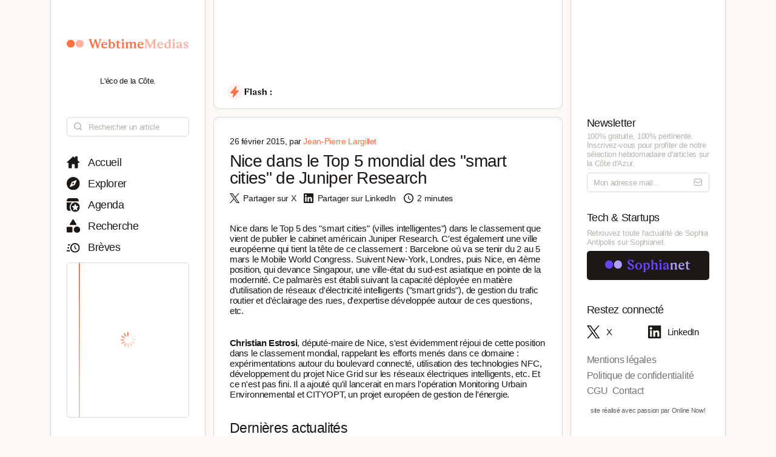

--- FILE ---
content_type: text/html; charset=utf-8
request_url: https://www.webtimemedias.com/article/nice-dans-le-top-5-mondial-des-smart-cities-de-juniper-research
body_size: 4797
content:
<!DOCTYPE html><html><head><link rel="publisher" href="https://plus.google.com/+WebtimeMedias" data-next-head=""/><meta name="google-site-verification" content="YOUR_VERIFICATION_CODE" data-next-head=""/><title data-next-head="">Nice dans le Top 5 mondial des &quot;smart cities&quot; de Juniper Research | WebtimeMedias</title><meta charSet="UTF-8" data-next-head=""/><meta name="viewport" content="width=device-width, initial-scale=1.0, maximum-scale=5.0" data-next-head=""/><meta name="description" content="WebTime Medias - L&#x27;éco de la Côte" data-next-head=""/><meta name="robots" content="index, follow" data-next-head=""/><link rel="canonical" href="https://webtimemedias.com/article/nice-dans-le-top-5-mondial-des-smart-cities-de-juniper-research" data-next-head=""/><meta name="keywords" content="" data-next-head=""/><meta property="og:title" content="Nice dans le Top 5 mondial des &quot;smart cities&quot; de Juniper Research | WebtimeMedias" data-next-head=""/><meta property="og:type" content="article" data-next-head=""/><meta property="og:site_name" content="WebtimeMedias" data-next-head=""/><meta property="og:locale" content="fr_FR" data-next-head=""/><meta property="og:description" content="WebTime Medias - L&#x27;éco de la Côte" data-next-head=""/><meta property="og:url" content="https://webtimemedias.com/article/nice-dans-le-top-5-mondial-des-smart-cities-de-juniper-research" data-next-head=""/><meta property="og:image" content="https://webtimemedias.com/webcover.jpg" data-next-head=""/><meta property="og:image:width" content="1200" data-next-head=""/><meta property="og:image:height" content="630" data-next-head=""/><meta property="og:image:alt" content="WebTime Medias - L&#x27;éco de la Côte" data-next-head=""/><meta name="twitter:card" content="summary_large_image" data-next-head=""/><meta name="twitter:site" content="@_sophianet" data-next-head=""/><meta name="twitter:creator" content="@_sophianet" data-next-head=""/><meta name="twitter:title" content="Nice dans le Top 5 mondial des &quot;smart cities&quot; de Juniper Research | WebtimeMedias" data-next-head=""/><meta name="twitter:description" content="WebTime Medias - L&#x27;éco de la Côte" data-next-head=""/><meta name="twitter:image" content="https://webtimemedias.com/webcover.jpg" data-next-head=""/><meta name="twitter:image:alt" content="WebTime Medias - L&#x27;éco de la Côte" data-next-head=""/><meta property="article:published_time" content="2026-02-03T13:04:27.308Z" data-next-head=""/><meta property="article:modified_time" content="2026-02-03T13:04:27.308Z" data-next-head=""/><meta property="article:author" content="Jean-Jean-Pierre Largillet" data-next-head=""/><meta property="article:section" content="Technologie" data-next-head=""/><link rel="preload" href="https://webtimemedias.com/webcover.jpg" as="image" data-next-head=""/><link rel="icon" href="/wtm1_favicon.svg" data-next-head=""/><script type="application/ld+json" data-next-head="">{&quot;@context&quot;:&quot;https://schema.org&quot;,&quot;@type&quot;:&quot;NewsArticle&quot;,&quot;headline&quot;:&quot;Nice dans le Top 5 mondial des \&quot;smart cities\&quot; de Juniper Research | WebtimeMedias&quot;,&quot;image&quot;:[&quot;https://webtimemedias.com/webcover.jpg&quot;],&quot;datePublished&quot;:&quot;2026-02-03T13:04:27.308Z&quot;,&quot;dateModified&quot;:&quot;2026-02-03T13:04:27.308Z&quot;,&quot;author&quot;:{&quot;@type&quot;:&quot;Person&quot;,&quot;name&quot;:&quot;Jean-Jean-Pierre Largillet&quot;},&quot;publisher&quot;:{&quot;@type&quot;:&quot;Organization&quot;,&quot;name&quot;:&quot;WebtimeMedias&quot;,&quot;logo&quot;:{&quot;@type&quot;:&quot;ImageObject&quot;,&quot;url&quot;:&quot;https://webtimemedias.com/spn1_favicon.svg&quot;}},&quot;description&quot;:&quot;WebTime Medias - L&#x27;éco de la Côte&quot;,&quot;mainEntityOfPage&quot;:&quot;https://webtimemedias.com/article/nice-dans-le-top-5-mondial-des-smart-cities-de-juniper-research&quot;}</script><script type="application/ld+json" data-next-head="">{&quot;@context&quot;:&quot;https://schema.org&quot;,&quot;@type&quot;:&quot;NewsArticle&quot;,&quot;headline&quot;:&quot;Nice dans le Top 5 mondial des \&quot;smart cities\&quot; de Juniper Research&quot;,&quot;name&quot;:&quot;Nice dans le Top 5 mondial des \&quot;smart cities\&quot; de Juniper Research | WebtimeMedias&quot;,&quot;image&quot;:[&quot;https://webtimemedias.com/webcover.jpg&quot;],&quot;datePublished&quot;:&quot;2026-02-03T13:04:27.308Z&quot;,&quot;dateModified&quot;:&quot;2026-02-03T13:04:27.308Z&quot;,&quot;author&quot;:{&quot;@type&quot;:&quot;Person&quot;,&quot;name&quot;:&quot;Jean-Jean-Pierre Largillet&quot;},&quot;publisher&quot;:{&quot;@type&quot;:&quot;Organization&quot;,&quot;name&quot;:&quot;WebtimeMedias&quot;,&quot;logo&quot;:{&quot;@type&quot;:&quot;ImageObject&quot;,&quot;url&quot;:&quot;https://webtimemedias.com/wtm1_favicon.svg&quot;,&quot;width&quot;:60,&quot;height&quot;:60}},&quot;description&quot;:&quot;WebTime Medias - L&#x27;éco de la Côte&quot;,&quot;isAccessibleForFree&quot;:&quot;True&quot;,&quot;inLanguage&quot;:&quot;fr-FR&quot;,&quot;articleSection&quot;:&quot;Technologie&quot;,&quot;keywords&quot;:&quot;&quot;,&quot;url&quot;:&quot;https://webtimemedias.com/article/nice-dans-le-top-5-mondial-des-smart-cities-de-juniper-research&quot;}</script><link rel="preload" href="/icons/sophianet-search.svg" as="image" data-next-head=""/><link rel="preload" href="/icons/sophianet-explore.svg" as="image" data-next-head=""/><link rel="preload" href="/icons/sophianet-calendar.svg" as="image" data-next-head=""/><link rel="preload" href="/icons/sophianet-advanced-search.svg" as="image" data-next-head=""/><link rel="preload" href="/icons/sophianet-shorts.svg" as="image" data-next-head=""/><link rel="preload" href="/icons/sophianet-menu.svg" as="image" data-next-head=""/><link rel="preload" href="/webtimemedias.svg" as="image" data-next-head=""/><link rel="preload" href="/icons/sophianet-sparkles.svg" as="image" data-next-head=""/><link rel="preload" href="/icons/sophianet-flash2.svg" as="image" data-next-head=""/><link rel="preload" href="/icons/sophianet-flash-text.svg" as="image" data-next-head=""/><script type="application/ld+json" data-next-head="">{&quot;@context&quot;:&quot;https://schema.org&quot;,&quot;@type&quot;:&quot;BreadcrumbList&quot;,&quot;itemListElement&quot;:[{&quot;@type&quot;:&quot;ListItem&quot;,&quot;position&quot;:1,&quot;name&quot;:&quot;Accueil&quot;,&quot;item&quot;:&quot;https://webtimemedias.com/&quot;},{&quot;@type&quot;:&quot;ListItem&quot;,&quot;position&quot;:2,&quot;name&quot;:&quot;Actualités&quot;,&quot;item&quot;:&quot;https://webtimemedias.com/category/&quot;},{&quot;@type&quot;:&quot;ListItem&quot;,&quot;position&quot;:3,&quot;name&quot;:&quot;Nice dans le Top 5 mondial des \&quot;smart cities\&quot; de Juniper Research&quot;,&quot;item&quot;:&quot;https://webtimemedias.com/article/nice-dans-le-top-5-mondial-des-smart-cities-de-juniper-research&quot;}]}</script><link rel="preload" href="/icons/sophianet-home.svg" as="image" data-next-head=""/><link rel="preload" href="/icons/sophianet-close.svg" as="image" data-next-head=""/><link rel="preload" href="/icons/sophianet-mail.svg" as="image" data-next-head=""/><link rel="preload" href="/sophianet2.svg" as="image" data-next-head=""/><link rel="preload" href="/icons/sophianet-twitter.svg" as="image" data-next-head=""/><link rel="preload" href="/icons/sophianet-linkedin.svg" as="image" data-next-head=""/><link rel="preload" href="/_next/static/css/bab736255558566c.css" as="style"/><link rel="stylesheet" href="/_next/static/css/bab736255558566c.css" data-n-g=""/><link rel="preload" href="/_next/static/css/ccffa630fa5d7d09.css" as="style"/><link rel="stylesheet" href="/_next/static/css/ccffa630fa5d7d09.css" data-n-p=""/><noscript data-n-css=""></noscript><script defer="" nomodule="" src="/_next/static/chunks/polyfills-42372ed130431b0a.js"></script><script src="/_next/static/chunks/webpack-6ffd07a3317375c1.js" defer=""></script><script src="/_next/static/chunks/framework-052b50cd3d4947f2.js" defer=""></script><script src="/_next/static/chunks/main-d4c20200ddabac7f.js" defer=""></script><script src="/_next/static/chunks/pages/_app-2e55d676fba3d686.js" defer=""></script><script src="/_next/static/chunks/965-e3a3c044d52d8469.js" defer=""></script><script src="/_next/static/chunks/884-1cd83b078bfd3eb3.js" defer=""></script><script src="/_next/static/chunks/801-03e82bca220e202c.js" defer=""></script><script src="/_next/static/chunks/163-e72b492372918cf5.js" defer=""></script><script src="/_next/static/chunks/pages/article/%5Bslug%5D-b94e654b1cbb9a18.js" defer=""></script><script src="/_next/static/j4VVonycBY0r9ddPt5Uef/_buildManifest.js" defer=""></script><script src="/_next/static/j4VVonycBY0r9ddPt5Uef/_ssgManifest.js" defer=""></script></head><body><div id="__next"><div class="main"><div class="left"><div class="fixed"><div class="mobile-exit"><div class="icon"><img alt="Fermer le menu" decoding="async" data-nimg="fill" style="position:absolute;height:100%;width:100%;left:0;top:0;right:0;bottom:0;object-fit:contain;color:transparent" src="/icons/sophianet-close.svg"/></div></div><div class="top"><div class="icon" title="Retourner à l&#x27;accueil"><img alt="Logo WebtimeMedias" decoding="async" data-nimg="fill" style="position:absolute;height:100%;width:100%;left:0;top:0;right:0;bottom:0;object-fit:contain;color:transparent" src="/webtimemedias.svg"/></div><div class="subtitle"><p class="text">L&#x27;éco de la Côte.</p></div></div><div class="Searchbar_searchbar__nbjdF"><div class="Searchbar_container__qGu4o"><div class="Searchbar_icon__1cbiX"><img alt="Rechercher" decoding="async" data-nimg="fill" style="position:absolute;height:100%;width:100%;left:0;top:0;right:0;bottom:0;object-fit:contain;color:transparent" src="/icons/sophianet-search.svg"/></div><input class="Searchbar_input___Wmay" type="text" name="search" id="search" placeholder="Rechercher un article" autoComplete="off"/></div></div><div class="buttons"><a class="button " title="Accueil"><div class="icon"><img alt="Accueil" decoding="async" data-nimg="fill" style="position:absolute;height:100%;width:100%;left:0;top:0;right:0;bottom:0;object-fit:contain;color:transparent" src="/icons/sophianet-home.svg"/></div><p class="text">Accueil</p></a><a class="button " title="Explorer"><div class="icon"><img alt="Explorer" decoding="async" data-nimg="fill" style="position:absolute;height:100%;width:100%;left:0;top:0;right:0;bottom:0;object-fit:contain;color:transparent" src="/icons/sophianet-explore.svg"/></div><p class="text">Explorer</p></a><a class="button " title="Agenda"><div class="icon"><img alt="Agenda" decoding="async" data-nimg="fill" style="position:absolute;height:100%;width:100%;left:0;top:0;right:0;bottom:0;object-fit:contain;color:transparent" src="/icons/sophianet-calendar.svg"/></div><p class="text">Agenda</p></a><a class="button " title="Recherche"><div class="icon"><img alt="Recherche" decoding="async" data-nimg="fill" style="position:absolute;height:100%;width:100%;left:0;top:0;right:0;bottom:0;object-fit:contain;color:transparent" src="/icons/sophianet-advanced-search.svg"/></div><p class="text">Recherche</p></a><a class="button " title="Brèves"><div class="icon"><img alt="Brèves" decoding="async" data-nimg="fill" style="position:absolute;height:100%;width:100%;left:0;top:0;right:0;bottom:0;object-fit:contain;color:transparent" src="/icons/sophianet-shorts.svg"/></div><p class="text">Brèves</p></a><div class="shorts"><div class="line"></div><div class="loader"><div class="Loader_loader__oaLvI"><div></div><div></div><div></div><div></div><div></div><div></div><div></div><div></div><div></div><div></div><div></div><div></div></div></div></div></div></div></div><div class="center"><div class="flash"><div class="responsive-header"><div class="close-menus"></div><div class="toggle-left"><img alt="Ouvrir le menu" decoding="async" data-nimg="fill" style="position:absolute;height:100%;width:100%;left:0;top:0;right:0;bottom:0;object-fit:contain;color:transparent" src="/icons/sophianet-menu.svg"/></div><div class="icon" title="Retourner à l&#x27;accueil"><img alt="Logo WebtimeMedias" decoding="async" data-nimg="fill" style="position:absolute;height:100%;width:100%;left:0;top:0;right:0;bottom:0;object-fit:contain;color:transparent" src="/webtimemedias.svg"/></div><div class="toggle-right"><img alt="Ouvrir le menu" decoding="async" data-nimg="fill" style="position:absolute;height:100%;width:100%;left:0;top:0;right:0;bottom:0;object-fit:contain;color:transparent" src="/icons/sophianet-sparkles.svg"/></div></div><div class="inner"><div class="title"><div class="icon"><img alt="Flash" decoding="async" data-nimg="fill" style="position:absolute;height:100%;width:100%;left:0;top:0;right:0;bottom:0;object-fit:contain;color:transparent" src="/icons/sophianet-flash2.svg"/><div class="circle"></div></div><div class="text"><img alt="Flash :" decoding="async" data-nimg="fill" style="position:absolute;height:100%;width:100%;left:0;top:0;right:0;bottom:0;object-fit:contain;color:transparent" src="/icons/sophianet-flash-text.svg"/></div></div><div class="featured"><div class="wrapper"><div><a href="/"></a><a href="/"></a><a href="/"></a></div><div><a href="/"></a><a href="/"></a><a href="/"></a></div><div><a href="/"></a><a href="/"></a><a href="/"></a></div></div></div></div></div><div class="article"><div class="cover-footer"><p class="author">26 février 2015<!-- -->, par <a class="link">Jean-Pierre Largillet</a></p><div class="categories"></div></div><h1 class="title">Nice dans le Top 5 mondial des &quot;smart cities&quot; de Juniper Research</h1><div class="option-bar"><a class="option" title="Partager l&#x27;article"><div class="icon"><img alt="" loading="lazy" decoding="async" data-nimg="fill" style="position:absolute;height:100%;width:100%;left:0;top:0;right:0;bottom:0;object-fit:contain;color:transparent" src="/icons/sophianet-twitter.svg"/></div><p class="text">Partager sur X</p></a><a class="option" title="Partager l&#x27;article"><div class="icon"><img alt="" loading="lazy" decoding="async" data-nimg="fill" style="position:absolute;height:100%;width:100%;left:0;top:0;right:0;bottom:0;object-fit:contain;color:transparent" src="/icons/sophianet-linkedin.svg"/></div><p class="text">Partager sur LinkedIn</p></a><div class="option" title="Temps de lecture estimé : 2 minutes"><div class="icon"><img alt="" loading="lazy" decoding="async" data-nimg="fill" style="position:absolute;height:100%;width:100%;left:0;top:0;right:0;bottom:0;object-fit:contain;color:transparent" src="/icons/sophianet-time.svg"/></div><p class="text">2 minutes</p></div></div><h2 class="lead"></h2><article class="Article_content__p7qxE"><p>
	Nice dans le Top 5 des &quot;smart cities&quot; (villes intelligentes&quot;) dans le classement que vient de publier le cabinet am&eacute;ricain Juniper Research. C&#39;est &eacute;galement une ville europ&eacute;enne qui tient la t&ecirc;te de ce classement : Barcelone o&ugrave; va se tenir du 2 au 5 mars le Mobile World Congress. Suivent New-York, Londres, puis Nice, en 4&egrave;me position, qui devance Singapour, une ville-&eacute;tat du sud-est asiatique en pointe de la modernit&eacute;. Ce palmar&egrave;s est &eacute;tabli suivant la capacit&eacute; d&eacute;ploy&eacute;e en mati&egrave;re d&#39;utilisation de r&eacute;seaux d&#39;&eacute;lectricit&eacute; intelligents (&quot;smart grids&quot;), de gestion du trafic routier et d&#39;&eacute;clairage des rues, d&#39;expertise d&eacute;velopp&eacute;e autour de ces questions, etc.</p>
<p>
	<strong>Christian Estrosi</strong>, d&eacute;put&eacute;-maire de Nice, s&#39;est &eacute;videmment r&eacute;joui de cette position dans le classement mondial, rappelant les efforts men&eacute;s dans ce domaine : exp&eacute;rimentations autour du boulevard connect&eacute;, utilisation des technologies NFC, d&eacute;veloppement du projet Nice Grid sur les r&eacute;seaux &eacute;lectriques intelligents, etc. Et ce n&#39;est pas fini. Il a ajout&eacute; qu&#39;il lancerait en mars l&#39;op&eacute;ration Monitoring Urbain Environnemental et CITYOPT, un projet europ&eacute;en de gestion de l&#39;&eacute;nergie.</p>
</article><div class="Slider_slider__dRfBy"><p class="Slider_title__VDnVh">Dernières actualités</p><div class="Slider_container__3c3D0"><div class="Slider_loader__ExGMC"><div class="Loader_loader__oaLvI"><div></div><div></div><div></div><div></div><div></div><div></div><div></div><div></div><div></div><div></div><div></div><div></div></div></div></div></div><div class="separator"></div><div class="button-container"><a class="button" href="/" title="Retour à l&#x27;accueil"><div class="icon"><img alt="Retour à l&#x27;accueil" decoding="async" data-nimg="fill" style="position:absolute;height:100%;width:100%;left:0;top:0;right:0;bottom:0;object-fit:contain;color:transparent" src="/icons/sophianet-home.svg"/></div><p class="text">Retour à l&#x27;accueil</p></a></div></div></div><div class="right hidden"><div class="fixed"><div class="mobile-exit"><div class="icon"><img alt="Fermer le menu" decoding="async" data-nimg="fill" style="position:absolute;height:100%;width:100%;left:0;top:0;right:0;bottom:0;object-fit:contain;color:transparent" src="/icons/sophianet-close.svg"/></div></div><div class="top"></div><div class="newsletter"><p class="title">Newsletter</p><p class="description"><b>100% gratuite, 100% pertinente.</b> Inscrivez-vous pour profiter de notre <b>sélection hebdomadaire</b> d&#x27;articles sur <b>la Côte d&#x27;Azur</b>.</p><div class="container null null"><input class="input" type="email" name="newsletter" id="newsletter" placeholder="Mon adresse mail..." autoComplete="off" value=""/><div class="icon"><img alt="Mon adresse mail" decoding="async" data-nimg="fill" style="position:absolute;height:100%;width:100%;left:0;top:0;right:0;bottom:0;object-fit:contain;color:transparent" src="/icons/sophianet-mail.svg"/></div></div><p class="message success"></p></div><div class="other-site"><p class="title">Tech &amp; Startups</p><p class="description">Retrouvez <b>toute l&#x27;actualité</b> de Sophia Antipolis sur <b>Sophianet</b>.</p><div class="container"><a class="button" href="https://www.sophianet.com/" title="Visiter notre page Sophianet" target="_blank" rel="noreferrer"><div class="icon"><img alt="Sophianet" decoding="async" data-nimg="fill" style="position:absolute;height:100%;width:100%;left:0;top:0;right:0;bottom:0;object-fit:contain;color:transparent" src="/sophianet2.svg"/></div><p class="text">Sophianet</p></a></div></div><div class="social-media"><p class="title">Restez connecté</p><div class="container"><a class="button" href="https://www.twitter.com/_sophianet/" title="Visiter notre page X" target="_blank" rel="noreferrer"><div class="icon"><img alt="X" decoding="async" data-nimg="fill" style="position:absolute;height:100%;width:100%;left:0;top:0;right:0;bottom:0;object-fit:contain;color:transparent" src="/icons/sophianet-twitter.svg"/></div><p class="text">X</p></a><a class="button" href="https://www.linkedin.com/company/sophianet/" title="Visiter notre page LinkedIn" target="_blank" rel="noreferrer"><div class="icon"><img alt="LinkedIn" decoding="async" data-nimg="fill" style="position:absolute;height:100%;width:100%;left:0;top:0;right:0;bottom:0;object-fit:contain;color:transparent" src="/icons/sophianet-linkedin.svg"/></div><p class="text">LinkedIn</p></a></div></div><div class="legal-pages"><div class="container"><a class="button legal" title="Mentions légales" href="/legal/mentions-legales"><p class="text">Mentions légales</p></a><a class="button legal" title="Politique de confidentialité" href="/legal/politique-de-confidentialite"><p class="text">Politique de confidentialité</p></a><a class="button legal" title="CGU" href="/legal/cgu"><p class="text">CGU</p></a><a class="button legal" title="Contact" href="/legal/contact"><p class="text">Contact</p></a></div></div><div class="Panel_online-now-credit__QU4bQ"><a href="https://onlinenow.club/" target="_blank" rel="noreferrer" class="Panel_credit-link__UmZyg">site réalisé avec passion par Online Now!</a></div></div></div></div></div><script id="__NEXT_DATA__" type="application/json">{"props":{"pageProps":{"article":{"slug":"nice-dans-le-top-5-mondial-des-smart-cities-de-juniper-research","status":"published","sort":null,"date_created":"2015-02-26T05:42:40.000Z","user_updated":"0b362161-6517-444f-9d4b-0cbfe26b724b","date_updated":"2024-11-21T14:14:57.374Z","title":"Nice dans le Top 5 mondial des \"smart cities\" de Juniper Research","content":"\u003cp\u003e\r\n\tNice dans le Top 5 des \u0026quot;smart cities\u0026quot; (villes intelligentes\u0026quot;) dans le classement que vient de publier le cabinet am\u0026eacute;ricain Juniper Research. C\u0026#39;est \u0026eacute;galement une ville europ\u0026eacute;enne qui tient la t\u0026ecirc;te de ce classement : Barcelone o\u0026ugrave; va se tenir du 2 au 5 mars le Mobile World Congress. Suivent New-York, Londres, puis Nice, en 4\u0026egrave;me position, qui devance Singapour, une ville-\u0026eacute;tat du sud-est asiatique en pointe de la modernit\u0026eacute;. Ce palmar\u0026egrave;s est \u0026eacute;tabli suivant la capacit\u0026eacute; d\u0026eacute;ploy\u0026eacute;e en mati\u0026egrave;re d\u0026#39;utilisation de r\u0026eacute;seaux d\u0026#39;\u0026eacute;lectricit\u0026eacute; intelligents (\u0026quot;smart grids\u0026quot;), de gestion du trafic routier et d\u0026#39;\u0026eacute;clairage des rues, d\u0026#39;expertise d\u0026eacute;velopp\u0026eacute;e autour de ces questions, etc.\u003c/p\u003e\r\n\u003cp\u003e\r\n\t\u003cstrong\u003eChristian Estrosi\u003c/strong\u003e, d\u0026eacute;put\u0026eacute;-maire de Nice, s\u0026#39;est \u0026eacute;videmment r\u0026eacute;joui de cette position dans le classement mondial, rappelant les efforts men\u0026eacute;s dans ce domaine : exp\u0026eacute;rimentations autour du boulevard connect\u0026eacute;, utilisation des technologies NFC, d\u0026eacute;veloppement du projet Nice Grid sur les r\u0026eacute;seaux \u0026eacute;lectriques intelligents, etc. Et ce n\u0026#39;est pas fini. Il a ajout\u0026eacute; qu\u0026#39;il lancerait en mars l\u0026#39;op\u0026eacute;ration Monitoring Urbain Environnemental et CITYOPT, un projet europ\u0026eacute;en de gestion de l\u0026#39;\u0026eacute;nergie.\u003c/p\u003e\r\n","cover":null,"header":null,"features":null,"youtube":null,"signature":null,"agenda":null,"agenda_end_date":null,"website":["wtm1"],"categories":[],"user_created":{"first_name":"Jean-Pierre","last_name":"Largillet","avatar":"46e4f0f6-811d-4075-950f-82129bcc6130","id":"74876bcf-1bdf-47a3-b4b4-07ad52557d2e"},"tags":[],"primary_category":null,"iso_date_created":"2026-02-03T13:04:27.308Z","iso_date_updated":"2026-02-03T13:04:27.308Z"},"content":"\u003cp\u003e\r\n\tNice dans le Top 5 des \u0026quot;smart cities\u0026quot; (villes intelligentes\u0026quot;) dans le classement que vient de publier le cabinet am\u0026eacute;ricain Juniper Research. C\u0026#39;est \u0026eacute;galement une ville europ\u0026eacute;enne qui tient la t\u0026ecirc;te de ce classement : Barcelone o\u0026ugrave; va se tenir du 2 au 5 mars le Mobile World Congress. Suivent New-York, Londres, puis Nice, en 4\u0026egrave;me position, qui devance Singapour, une ville-\u0026eacute;tat du sud-est asiatique en pointe de la modernit\u0026eacute;. Ce palmar\u0026egrave;s est \u0026eacute;tabli suivant la capacit\u0026eacute; d\u0026eacute;ploy\u0026eacute;e en mati\u0026egrave;re d\u0026#39;utilisation de r\u0026eacute;seaux d\u0026#39;\u0026eacute;lectricit\u0026eacute; intelligents (\u0026quot;smart grids\u0026quot;), de gestion du trafic routier et d\u0026#39;\u0026eacute;clairage des rues, d\u0026#39;expertise d\u0026eacute;velopp\u0026eacute;e autour de ces questions, etc.\u003c/p\u003e\r\n\u003cp\u003e\r\n\t\u003cstrong\u003eChristian Estrosi\u003c/strong\u003e, d\u0026eacute;put\u0026eacute;-maire de Nice, s\u0026#39;est \u0026eacute;videmment r\u0026eacute;joui de cette position dans le classement mondial, rappelant les efforts men\u0026eacute;s dans ce domaine : exp\u0026eacute;rimentations autour du boulevard connect\u0026eacute;, utilisation des technologies NFC, d\u0026eacute;veloppement du projet Nice Grid sur les r\u0026eacute;seaux \u0026eacute;lectriques intelligents, etc. Et ce n\u0026#39;est pas fini. Il a ajout\u0026eacute; qu\u0026#39;il lancerait en mars l\u0026#39;op\u0026eacute;ration Monitoring Urbain Environnemental et CITYOPT, un projet europ\u0026eacute;en de gestion de l\u0026#39;\u0026eacute;nergie.\u003c/p\u003e\r\n"},"__N_SSP":true},"page":"/article/[slug]","query":{"slug":"nice-dans-le-top-5-mondial-des-smart-cities-de-juniper-research"},"buildId":"j4VVonycBY0r9ddPt5Uef","isFallback":false,"isExperimentalCompile":false,"gssp":true,"scriptLoader":[]}</script></body></html>

--- FILE ---
content_type: image/svg+xml
request_url: https://www.webtimemedias.com/icons/sophianet-shorts.svg
body_size: 217
content:
<svg width="22" height="16" viewBox="0 0 22 16" fill="none" xmlns="http://www.w3.org/2000/svg">
<path d="M14 0C16.1217 0 18.1566 0.842855 19.6569 2.34315C21.1571 3.84344 22 5.87827 22 8C22 10.1217 21.1571 12.1566 19.6569 13.6569C18.1566 15.1571 16.1217 16 14 16C11.8783 16 9.84344 15.1571 8.34315 13.6569C6.84285 12.1566 6 10.1217 6 8C6 5.87827 6.84285 3.84344 8.34315 2.34315C9.84344 0.842855 11.8783 0 14 0ZM14 2C12.4087 2 10.8826 2.63214 9.75736 3.75736C8.63214 4.88258 8 6.4087 8 8C8 9.5913 8.63214 11.1174 9.75736 12.2426C10.8826 13.3679 12.4087 14 14 14C15.5913 14 17.1174 13.3679 18.2426 12.2426C19.3679 11.1174 20 9.5913 20 8C20 6.4087 19.3679 4.88258 18.2426 3.75736C17.1174 2.63214 15.5913 2 14 2ZM13 4H14.5V7.78L16.83 10.11L15.77 11.17L13 8.4V4ZM1 14C0.734784 14 0.48043 13.8946 0.292893 13.7071C0.105357 13.5196 0 13.2652 0 13C0 12.7348 0.105357 12.4804 0.292893 12.2929C0.48043 12.1054 0.734784 12 1 12H4.83C5.14 12.71 5.54 13.38 6 14H1ZM2 9C1.73478 9 1.48043 8.89464 1.29289 8.70711C1.10536 8.51957 1 8.26522 1 8C1 7.73478 1.10536 7.48043 1.29289 7.29289C1.48043 7.10536 1.73478 7 2 7H4.05L4 8L4.05 9H2ZM3 4C2.73478 4 2.48043 3.89464 2.29289 3.70711C2.10536 3.51957 2 3.26522 2 3C2 2.73478 2.10536 2.48043 2.29289 2.29289C2.48043 2.10536 2.73478 2 3 2H6C5.54 2.62 5.14 3.29 4.83 4H3Z" fill="#1c1816"/>
</svg>


--- FILE ---
content_type: image/svg+xml
request_url: https://www.webtimemedias.com/icons/sophianet-flash2.svg
body_size: 205
content:
<svg width="352" height="481" viewBox="0 0 352 481" fill="none" xmlns="http://www.w3.org/2000/svg">
<path d="M114.82 481C112.139 481.002 109.49 480.417 107.06 479.287C104.629 478.156 102.476 476.507 100.751 474.455C99.0256 472.403 97.7708 469.998 97.0745 467.409C96.3781 464.82 96.2571 462.11 96.72 459.47V459.36L124.83 305H16C12.9792 305 10.0202 304.144 7.46528 302.533C4.91034 300.921 2.86385 298.619 1.56251 295.893C0.261175 293.167 -0.241846 290.128 0.11164 287.128C0.465126 284.128 1.66067 281.289 3.56 278.94L222.73 7.99996C225.225 4.8332 228.688 2.57069 232.59 1.55841C236.492 0.546131 240.619 0.839803 244.338 2.39452C248.058 3.94923 251.166 6.67942 253.187 10.1676C255.208 13.6557 256.031 17.7098 255.53 21.71C255.53 22.01 255.45 22.3 255.4 22.6L227.19 177H336C339.021 177 341.98 177.856 344.535 179.467C347.09 181.079 349.136 183.381 350.438 186.107C351.739 188.833 352.242 191.872 351.888 194.872C351.535 197.872 350.339 200.711 348.44 203.06L129.24 474C127.518 476.176 125.327 477.936 122.83 479.148C120.333 480.36 117.595 480.993 114.82 481Z" fill="#FF7043"/>
</svg>
